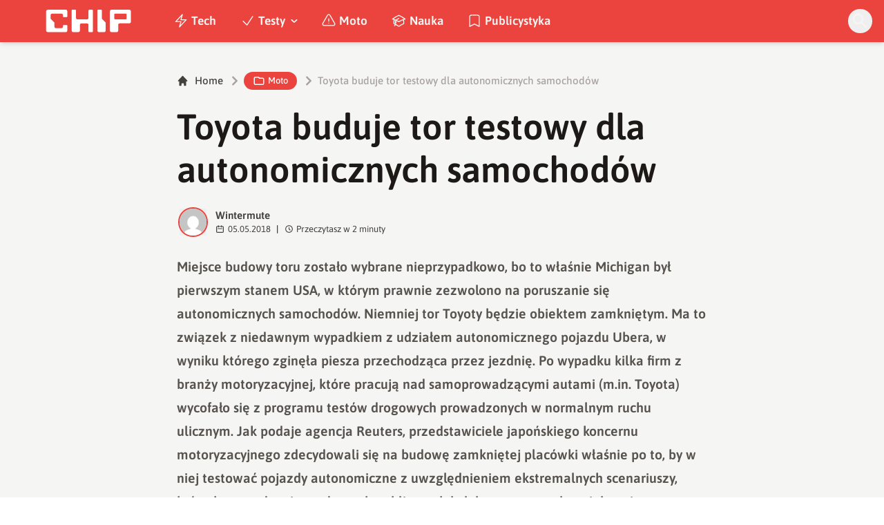

--- FILE ---
content_type: text/html; charset=utf-8
request_url: https://www.chip.pl/2018/05/toyota-buduje-specjalny-tor-testowy-dla-pojazdow-autonomicznych
body_size: 14956
content:
<!DOCTYPE html><html prefix="og: http://ogp.me/ns#" lang="pl"><head><meta charSet="utf-8" data-next-head=""/><meta name="viewport" content="width=device-width" data-next-head=""/><title data-next-head="">Toyota buduje tor testowy dla autonomicznych samochodów</title><meta name="description" content="Firma podjęła taką decyzję po śmiertelnym wypadku z udziałem pojazdu Ubera." data-next-head=""/><meta name="robots" content="follow, index, noarchive, max-snippet:-1, max-video-preview:-1, max-image-preview:large" data-next-head=""/><link rel="canonical" href="https://www.chip.pl/2018/05/toyota-buduje-specjalny-tor-testowy-dla-pojazdow-autonomicznych" data-next-head=""/><meta name="news_keywords" content="samochody, toyota" data-next-head=""/><link rel="apple-touch-icon" sizes="180x180" href="https://www.chip.pl/favicons/apple-touch-icon.png?v=02" data-next-head=""/><link rel="icon" type="image/png" sizes="32x32" href="https://www.chip.pl/favicons/favicon-32x32.png?v=01" data-next-head=""/><link rel="icon" type="image/png" sizes="16x16" href="https://www.chip.pl/favicons/favicon-16x16.png?v=03" data-next-head=""/><link rel="manifest" href="https://www.chip.pl/site.webmanifest?v=01" data-next-head=""/><link rel="mask-icon" href="https://www.chip.pl/safari-pinned-tab.svg" color="#eb443f" data-next-head=""/><link rel="shortcut icon" href="https://www.chip.pl/favicon.ico?v=03" data-next-head=""/><meta name="msapplication-TileColor" content="#eb443f" data-next-head=""/><meta name="msapplication-config" content="https://www.chip.pl/browserconfig.xml?v=01" data-next-head=""/><meta name="theme-color" content="#eb443f" data-next-head=""/><meta name="facebook-domain-verification" content="amrgs8fmadfe7qogphfjcmdbkp1b6r" data-next-head=""/><meta property="og:locale" content="pl_PL" data-next-head=""/><meta property="og:type" content="article" data-next-head=""/><meta property="og:title" content="Toyota buduje tor testowy dla autonomicznych samochodów" data-next-head=""/><meta property="og:description" content="Firma podjęła taką decyzję po śmiertelnym wypadku z udziałem pojazdu Ubera." data-next-head=""/><meta property="og:url" content="https://www.chip.pl/2018/05/toyota-buduje-specjalny-tor-testowy-dla-pojazdow-autonomicznych" data-next-head=""/><meta property="og:site_name" content="CHIP - Technologie mamy we krwi!" data-next-head=""/><meta property="article:publisher" content="https://pl-pl.facebook.com/CHIPpl" data-next-head=""/><meta property="article:author" content="https://www.facebook.com/pulawski.s" data-next-head=""/><meta property="article:tag" content="samochody" data-next-head=""/><meta property="article:tag" content="Toyota" data-next-head=""/><meta property="article:section" content="Moto" data-next-head=""/><meta property="og:updated_time" content="2021-05-06T13:46:48+02:00" data-next-head=""/><meta property="fb:app_id" content="506901080336351" data-next-head=""/><meta property="og:image" content="https://konto.chip.pl/uploads/2018/01/empTDVVuec3q4yk6h3nfjj5NOHuLsvnQ.jpg" data-next-head=""/><meta property="og:image:secure_url" content="https://konto.chip.pl/uploads/2018/01/empTDVVuec3q4yk6h3nfjj5NOHuLsvnQ.jpg" data-next-head=""/><meta property="og:image:width" content="920" data-next-head=""/><meta property="og:image:height" content="613" data-next-head=""/><meta property="og:image:alt" content="Toyota" data-next-head=""/><meta property="og:image:type" content="image/jpeg" data-next-head=""/><meta property="article:published_time" content="2018-05-05T19:43:53+02:00" data-next-head=""/><meta property="article:modified_time" content="2021-05-06T13:46:48+02:00" data-next-head=""/><meta name="twitter:card" content="summary_large_image" data-next-head=""/><meta name="twitter:title" content="Toyota buduje tor testowy dla autonomicznych samochodów" data-next-head=""/><meta name="twitter:description" content="Firma podjęła taką decyzję po śmiertelnym wypadku z udziałem pojazdu Ubera." data-next-head=""/><meta name="twitter:site" content="@CHIP_pl" data-next-head=""/><meta name="twitter:creator" content="@CHIP_pl" data-next-head=""/><meta name="twitter:image" content="https://konto.chip.pl/uploads/2018/01/empTDVVuec3q4yk6h3nfjj5NOHuLsvnQ.jpg" data-next-head=""/><meta name="twitter:label1" content="Napisane przez" data-next-head=""/><meta name="twitter:data1" content="Wintermute" data-next-head=""/><meta name="twitter:label2" content="Czas czytania" data-next-head=""/><meta name="twitter:data2" content="1 minuta" data-next-head=""/><link data-next-font="" rel="preconnect" href="/" crossorigin="anonymous"/><link rel="preload" href="/_next/static/chunks/4be6c6ead5b72020.css" as="style"/><link rel="preload" href="/_next/static/chunks/b246868e6334c449.css" as="style"/><script type="application/ld+json" data-next-head="">{"@context":"https://schema.org","@graph":[{"@type":"Organization","@id":"https://www.chip.pl/#organization","name":"CHIP","url":"https://www.chip.pl","sameAs":["https://pl-pl.facebook.com/CHIPpl","https://twitter.com/CHIP_pl"],"logo":{"@type":"ImageObject","@id":"https://www.chip.pl/#logo","url":"https://konto.chip.pl/uploads/2021/07/chip_logo_01_stories.png","contentUrl":"https://konto.chip.pl/uploads/2021/07/chip_logo_01_stories.png","caption":"CHIP - Technologie mamy we krwi!","inLanguage":"pl-PL","width":"600","height":"193"},"description":"Najstarszy w Polsce serwis technologiczny pisz\u0105cy o nowych technologiach w tym m.in. komputerach, smartfonach, nauce i motoryzacji od prawie 25 lat. Znajdziecie u nas newsy, artyku\u0142y, testy i rankingi."},{"@type":"WebSite","@id":"https://www.chip.pl/#website","url":"https://www.chip.pl","name":"CHIP - Technologie mamy we krwi!","publisher":{"@id":"https://www.chip.pl/#organization"},"inLanguage":"pl-PL"},{"@type":"ImageObject","@id":"https://konto.chip.pl/uploads/2018/01/empTDVVuec3q4yk6h3nfjj5NOHuLsvnQ.jpg","url":"https://konto.chip.pl/uploads/2018/01/empTDVVuec3q4yk6h3nfjj5NOHuLsvnQ.jpg","width":"920","height":"613","inLanguage":"pl-PL"},{"@type":"BreadcrumbList","@id":"https://www.chip.pl/2018/05/toyota-buduje-specjalny-tor-testowy-dla-pojazdow-autonomicznych#breadcrumb","itemListElement":[{"@type":"ListItem","position":"1","item":{"@id":"https://chip.pl","name":"Strona g\u0142\u00f3wna"}},{"@type":"ListItem","position":"2","item":{"@id":"https://www.chip.pl/temat/moto","name":"Moto"}},{"@type":"ListItem","position":"3","item":{"@id":"https://www.chip.pl/2018/05/toyota-buduje-specjalny-tor-testowy-dla-pojazdow-autonomicznych","name":"Toyota buduje tor testowy dla autonomicznych samochod\u00f3w"}}]},{"@type":"WebPage","@id":"https://www.chip.pl/2018/05/toyota-buduje-specjalny-tor-testowy-dla-pojazdow-autonomicznych#webpage","url":"https://www.chip.pl/2018/05/toyota-buduje-specjalny-tor-testowy-dla-pojazdow-autonomicznych","name":"Toyota buduje tor testowy dla autonomicznych samochod\u00f3w","datePublished":"2018-05-05T19:43:53+02:00","dateModified":"2021-05-06T13:46:48+02:00","isPartOf":{"@id":"https://www.chip.pl/#website"},"primaryImageOfPage":{"@id":"https://konto.chip.pl/uploads/2018/01/empTDVVuec3q4yk6h3nfjj5NOHuLsvnQ.jpg"},"inLanguage":"pl-PL","breadcrumb":{"@id":"https://www.chip.pl/2018/05/toyota-buduje-specjalny-tor-testowy-dla-pojazdow-autonomicznych#breadcrumb"}},{"@type":"Person","@id":"https://www.chip.pl/autor/wintermute","name":"Wintermute","url":"https://www.chip.pl/autor/wintermute","image":{"@type":"ImageObject","@id":"https://secure.gravatar.com/avatar/fcc372f8f27ba54103d610712691e6cbe908c70c0fcdc1e91d36ba9eb486d2ab?s=96&amp;d=mm&amp;r=g","url":"https://secure.gravatar.com/avatar/fcc372f8f27ba54103d610712691e6cbe908c70c0fcdc1e91d36ba9eb486d2ab?s=96&amp;d=mm&amp;r=g","caption":"Wintermute","inLanguage":"pl-PL"},"worksFor":{"@id":"https://www.chip.pl/#organization"}},{"@type":"NewsArticle","headline":"Toyota buduje tor testowy dla autonomicznych samochod\u00f3w","keywords":"Toyota","datePublished":"2018-05-05T19:43:53+02:00","dateModified":"2021-05-06T13:46:48+02:00","articleSection":"Moto","author":{"@id":"https://www.chip.pl/autor/wintermute","name":"Wintermute"},"publisher":{"@id":"https://www.chip.pl/#organization"},"description":"Firma podj\u0119\u0142a tak\u0105 decyzj\u0119 po \u015bmiertelnym wypadku z udzia\u0142em pojazdu Ubera.","copyrightYear":"2021","copyrightHolder":{"@id":"https://www.chip.pl/#organization"},"name":"Toyota buduje tor testowy dla autonomicznych samochod\u00f3w","@id":"https://www.chip.pl/2018/05/toyota-buduje-specjalny-tor-testowy-dla-pojazdow-autonomicznych#richSnippet","isPartOf":{"@id":"https://www.chip.pl/2018/05/toyota-buduje-specjalny-tor-testowy-dla-pojazdow-autonomicznych#webpage"},"image":{"@id":"https://konto.chip.pl/uploads/2018/01/empTDVVuec3q4yk6h3nfjj5NOHuLsvnQ.jpg"},"inLanguage":"pl-PL","mainEntityOfPage":{"@id":"https://www.chip.pl/2018/05/toyota-buduje-specjalny-tor-testowy-dla-pojazdow-autonomicznych#webpage"}}]}</script><link rel="preload" as="image" imageSrcSet="/_next/image?url=https%3A%2F%2Fsecure.gravatar.com%2Favatar%2Ffcc372f8f27ba54103d610712691e6cbe908c70c0fcdc1e91d36ba9eb486d2ab%3Fs%3D96%26d%3Dmm%26r%3Dg&amp;w=640&amp;q=85 1x, /_next/image?url=https%3A%2F%2Fsecure.gravatar.com%2Favatar%2Ffcc372f8f27ba54103d610712691e6cbe908c70c0fcdc1e91d36ba9eb486d2ab%3Fs%3D96%26d%3Dmm%26r%3Dg&amp;w=1080&amp;q=85 2x" data-next-head=""/><link rel="preload" as="image" imageSrcSet="/_next/image?url=https%3A%2F%2Fkonto.chip.pl%2Fwp-content%2Fuploads%2F2018%2F01%2FempTDVVuec3q4yk6h3nfjj5NOHuLsvnQ.jpg&amp;w=1080&amp;q=90 1x, /_next/image?url=https%3A%2F%2Fkonto.chip.pl%2Fwp-content%2Fuploads%2F2018%2F01%2FempTDVVuec3q4yk6h3nfjj5NOHuLsvnQ.jpg&amp;w=1920&amp;q=90 2x" data-next-head=""/><link rel="stylesheet" href="/_next/static/chunks/4be6c6ead5b72020.css" data-n-g=""/><link rel="stylesheet" href="/_next/static/chunks/b246868e6334c449.css" data-n-g=""/><noscript data-n-css=""></noscript><script defer="" src="/_next/static/chunks/269015c33bdded24.js"></script><script defer="" src="/_next/static/chunks/d041cb5ee1887340.js"></script><script defer="" src="/_next/static/chunks/3e747f1026806119.js"></script><script defer="" src="/_next/static/chunks/74c32210d5328c12.js"></script><script defer="" src="/_next/static/chunks/cb4f345be9e85c36.js"></script><script defer="" src="/_next/static/chunks/41864f7254c4da63.js"></script><script defer="" src="/_next/static/chunks/7dad92f298848efa.js"></script><script defer="" src="/_next/static/chunks/25ba237c78fae6a1.js"></script><script src="/_next/static/chunks/c5db8ff409421c9b.js" defer=""></script><script src="/_next/static/chunks/5272015133462b8f.js" defer=""></script><script src="/_next/static/chunks/a67ce9921f627b11.js" defer=""></script><script src="/_next/static/chunks/376dfb66ae2662f4.js" defer=""></script><script src="/_next/static/chunks/turbopack-79ad93d6cca1a9bb.js" defer=""></script><script src="/_next/static/chunks/20b6cb3497fedea6.js" defer=""></script><script src="/_next/static/chunks/85d80ba4f555b6f6.js" defer=""></script><script src="/_next/static/chunks/1fc4a832687a0636.js" defer=""></script><script src="/_next/static/chunks/75a46627314aa86e.js" defer=""></script><script src="/_next/static/chunks/fa949fa387d69a26.js" defer=""></script><script src="/_next/static/chunks/turbopack-d7e4cdb51fe960e7.js" defer=""></script><script src="/_next/static/YAE3UgK-54zrK2ER5UI9I/_ssgManifest.js" defer=""></script><script src="/_next/static/YAE3UgK-54zrK2ER5UI9I/_buildManifest.js" defer=""></script></head><body class="bg-white dark:bg-neutral-900 main-body selection:bg-chip dark:selection:bg-red-900 selection:text-white"><link rel="preload" as="image" imageSrcSet="/_next/image?url=https%3A%2F%2Fsecure.gravatar.com%2Favatar%2Ffcc372f8f27ba54103d610712691e6cbe908c70c0fcdc1e91d36ba9eb486d2ab%3Fs%3D96%26d%3Dmm%26r%3Dg&amp;w=640&amp;q=85 1x, /_next/image?url=https%3A%2F%2Fsecure.gravatar.com%2Favatar%2Ffcc372f8f27ba54103d610712691e6cbe908c70c0fcdc1e91d36ba9eb486d2ab%3Fs%3D96%26d%3Dmm%26r%3Dg&amp;w=1080&amp;q=85 2x"/><link rel="preload" as="image" imageSrcSet="/_next/image?url=https%3A%2F%2Fkonto.chip.pl%2Fwp-content%2Fuploads%2F2018%2F01%2FempTDVVuec3q4yk6h3nfjj5NOHuLsvnQ.jpg&amp;w=1080&amp;q=90 1x, /_next/image?url=https%3A%2F%2Fkonto.chip.pl%2Fwp-content%2Fuploads%2F2018%2F01%2FempTDVVuec3q4yk6h3nfjj5NOHuLsvnQ.jpg&amp;w=1920&amp;q=90 2x"/><div id="__next"><script>((e,i,s,u,m,a,l,h)=>{let d=document.documentElement,w=["light","dark"];function p(n){(Array.isArray(e)?e:[e]).forEach(y=>{let k=y==="class",S=k&&a?m.map(f=>a[f]||f):m;k?(d.classList.remove(...S),d.classList.add(a&&a[n]?a[n]:n)):d.setAttribute(y,n)}),R(n)}function R(n){h&&w.includes(n)&&(d.style.colorScheme=n)}function c(){return window.matchMedia("(prefers-color-scheme: dark)").matches?"dark":"light"}if(u)p(u);else try{let n=localStorage.getItem(i)||s,y=l&&n==="system"?c():n;p(y)}catch(n){}})("class","theme","system",null,["light","dark"],null,true,false)</script><div class="bg-white text-base dark:bg-neutral-900 text-neutral-900 dark:text-neutral-200"><div class="fc-Header sticky top-0 w-full left-0 right-0 z-40 transition-all"><div class="bg-chip dark:bg-[#110f0e] shadow-md dark:shadow-none"><div class="fc-MainNav1 relative z-10"><div class="container py-2 sm:py-2 relative flex justify-between items-center space-x-4 xl:space-x-8"><div class="flex justify-start flex-grow items-center sm:space-x-10 2xl:space-x-14 overflow-hidden lg:overflow-visible gap-4 xl:gap-0"><a class="md:hidden flex items-center gap-1 px-2 py-1 rounded-full bg-gray-100 dark:bg-gray-800 hover:bg-gray-200 dark:hover:bg-gray-700 transition-colors duration-200 text-xs text-gray-600 dark:text-gray-300" href="/"><svg class="w-3 h-3" fill="currentColor" viewBox="0 0 20 20" xmlns="http://www.w3.org/2000/svg"><path fill-rule="evenodd" d="M12.707 5.293a1 1 0 010 1.414L9.414 10l3.293 3.293a1 1 0 01-1.414 1.414l-4-4a1 1 0 010-1.414l4-4a1 1 0 011.414 0z" clip-rule="evenodd"></path></svg><span>powrót</span></a><a class="ttfc-logo inline-block text-primary-6000 h-7 md:h-10" href="/"><svg xmlns="http://www.w3.org/2000/svg" fill-rule="evenodd" stroke-linejoin="round" stroke-miterlimit="2" clip-rule="evenodd" viewBox="0 0 431 139" height="100%"><g id="CHIP-Logo" fill-rule="nonzero"><path fill="#eb443f" d="M430.651 99.319l-55.783-.023.027 39.226H0V0h430.587l.064 99.319z"></path><path fill="#fff" d="M100.849 51.294h12.705a3.926 3.926 0 003.924-3.84h.018V24.113a7.855 7.855 0 00-7.856-7.856H26.499a7.855 7.855 0 00-7.855 7.856v89.468a7.855 7.855 0 007.855 7.855h83.141a7.854 7.854 0 007.856-7.855l-.014-21.879a3.927 3.927 0 00-3.928-3.928h-12.705a3.928 3.928 0 00-3.929 3.928l.027 4.406a6.547 6.547 0 01-6.546 6.547H63.849a6.547 6.547 0 01-6.546-6.547V76.241L39.449 58.57V41.336a6.546 6.546 0 016.546-6.547h44.406a6.547 6.547 0 016.546 6.547l-.027 6.03a3.929 3.929 0 003.929 3.928M232.507 16.257h-12.766a3.917 3.917 0 00-3.914 3.928v34.997c0 3.615-2.916 6.546-6.531 6.546h-44.718c-3.615 0-6.626-2.931-6.626-6.546V20.185c0-2.169-1.838-3.928-4.007-3.928h-12.766a3.928 3.928 0 00-3.927 3.928l.16 93.396a7.853 7.853 0 007.855 7.855h22.916a7.855 7.855 0 007.857-7.855V87.057l.155-.371c0-3.615 2.932-6.176 6.548-6.176h26.438c3.615 0 6.589 2.932 6.589 6.547l.041-.371-.041 30.822c0 2.17 1.802 3.928 3.971 3.928h12.766a3.927 3.927 0 003.928-3.928V20.185a3.928 3.928 0 00-3.928-3.928M278.366 58.781V20.184a3.928 3.928 0 00-3.929-3.927h-13.105c-2.169 0-4.03 1.758-4.03 3.927v93.396c0 4.34 3.416 7.856 7.752 7.856h23.119a7.854 7.854 0 007.855-7.856V76.543l-17.662-17.762zM393.502 57.473a3.928 3.928 0 01-3.928 3.928h-49.753a3.927 3.927 0 01-3.927-3.928V38.325a3.928 3.928 0 013.927-3.929h49.753a3.93 3.93 0 013.928 3.929v19.148zm12.164-41.216h-82.268a7.856 7.856 0 00-7.855 7.857v89.467a7.853 7.853 0 007.855 7.855h23.229c4.339 0 7.89-3.515 7.89-7.855V86.772c0-3.615 2.965-6.562 6.58-6.562h44.569c4.337 0 7.856-3.533 7.856-7.871V24.113a7.858 7.858 0 00-7.856-7.856"></path></g></svg></a><ul class="fc-Navigation hidden lg:flex flex-nowrap xl:flex-wrap lg:items-center pl-0 lg:space-x-1 relative "><li class="menu-item"><a class="inline-flex items-center text-sm xl:text-base font-semibold text-neutral-100 dark:text-neutral-300 py-2 px-4 xl:px-4 rounded-full hover:text-neutral-900 hover:bg-neutral-100 dark:hover:bg-neutral-800 dark:hover:text-neutral-200" href="/temat/tech"><span class="w-5 h-5 mr-1 -ml-1 dark:text-chip"><svg xmlns="http://www.w3.org/2000/svg" fill="none" viewBox="0 0 24 24" stroke-width="1.5" stroke="currentColor">   <path stroke-linecap="round" stroke-linejoin="round" d="M3.75 13.5l10.5-11.25L12 10.5h8.25L9.75 21.75 12 13.5H3.75z"></path> </svg></span>Tech</a></li><li class="menu-item menu-dropdown relative" data-headlessui-state=""><div aria-expanded="false" data-headlessui-state=""><a class="inline-flex items-center text-sm xl:text-base font-semibold text-neutral-100 dark:text-neutral-300 py-2 px-4 xl:px-4 rounded-full hover:text-neutral-900 hover:bg-neutral-100 dark:hover:bg-neutral-800 dark:hover:text-neutral-200" href="/temat/testy"><span class="w-5 h-5 mr-1 -ml-1 dark:text-chip"><svg xmlns="http://www.w3.org/2000/svg" fill="none" viewBox="0 0 24 24" stroke-width="1.5" stroke="currentColor">   <path stroke-linecap="round" stroke-linejoin="round" d="M4.5 12.75l6 6 9-13.5"></path> </svg></span>Testy<svg class="ml-1 -mr-1 h-4 w-4" fill="currentColor" viewBox="0 0 20 20" xmlns="http://www.w3.org/2000/svg"><path fill-rule="evenodd" d="M5.293 7.293a1 1 0 011.414 0L10 10.586l3.293-3.293a1 1 0 111.414 1.414l-4 4a1 1 0 01-1.414 0l-4-4a1 1 0 010-1.414z" clip-rule="evenodd"></path></svg></a></div></li><span hidden="" style="position:fixed;top:1px;left:1px;width:1px;height:0;padding:0;margin:-1px;overflow:hidden;clip:rect(0, 0, 0, 0);white-space:nowrap;border-width:0;display:none"></span><li class="menu-item"><a class="inline-flex items-center text-sm xl:text-base font-semibold text-neutral-100 dark:text-neutral-300 py-2 px-4 xl:px-4 rounded-full hover:text-neutral-900 hover:bg-neutral-100 dark:hover:bg-neutral-800 dark:hover:text-neutral-200" href="/temat/moto"><span class="w-5 h-5 mr-1 -ml-1 dark:text-chip"><svg xmlns="http://www.w3.org/2000/svg" fill="none" viewBox="0 0 24 24" stroke-width="1.5" stroke="currentColor">   <path stroke-linecap="round" stroke-linejoin="round" d="M12 9v3.75m-9.303 3.376c-.866 1.5.217 3.374 1.948 3.374h14.71c1.73 0 2.813-1.874 1.948-3.374L13.949 3.378c-.866-1.5-3.032-1.5-3.898 0L2.697 16.126zM12 15.75h.007v.008H12v-.008z"></path> </svg></span>Moto</a></li><li class="menu-item"><a class="inline-flex items-center text-sm xl:text-base font-semibold text-neutral-100 dark:text-neutral-300 py-2 px-4 xl:px-4 rounded-full hover:text-neutral-900 hover:bg-neutral-100 dark:hover:bg-neutral-800 dark:hover:text-neutral-200" href="/temat/nauka"><span class="w-5 h-5 mr-1 -ml-1 dark:text-chip"><svg xmlns="http://www.w3.org/2000/svg" fill="none" viewBox="0 0 24 24" stroke-width="1.5" stroke="currentColor">   <path stroke-linecap="round" stroke-linejoin="round" d="M4.26 10.147a60.436 60.436 0 00-.491 6.347A48.627 48.627 0 0112 20.904a48.627 48.627 0 018.232-4.41 60.46 60.46 0 00-.491-6.347m-15.482 0a50.57 50.57 0 00-2.658-.813A59.905 59.905 0 0112 3.493a59.902 59.902 0 0110.399 5.84c-.896.248-1.783.52-2.658.814m-15.482 0A50.697 50.697 0 0112 13.489a50.702 50.702 0 017.74-3.342M6.75 15a.75.75 0 100-1.5.75.75 0 000 1.5zm0 0v-3.675A55.378 55.378 0 0112 8.443m-7.007 11.55A5.981 5.981 0 006.75 15.75v-1.5"></path> </svg></span>Nauka</a></li><li class="menu-item"><a class="inline-flex items-center text-sm xl:text-base font-semibold text-neutral-100 dark:text-neutral-300 py-2 px-4 xl:px-4 rounded-full hover:text-neutral-900 hover:bg-neutral-100 dark:hover:bg-neutral-800 dark:hover:text-neutral-200" href="/temat/publicystyka"><span class="w-5 h-5 mr-1 -ml-1 dark:text-chip"><svg xmlns="http://www.w3.org/2000/svg" fill="none" viewBox="0 0 24 24" stroke-width="1.5" stroke="currentColor">   <path stroke-linecap="round" stroke-linejoin="round" d="M17.593 3.322c1.1.128 1.907 1.077 1.907 2.185V21L12 17.25 4.5 21V5.507c0-1.108.806-2.057 1.907-2.185a48.507 48.507 0 0111.186 0z"></path> </svg></span>Publicystyka</a></li></ul></div><div class="flex-shrink-0 flex items-center justify-end text-neutral-700 dark:text-neutral-100 space-x-1 !ml-3"><div class="items-center flex space-x-2"><div class="items-center hidden xs:hidden sm:hidden xl:flex space-x-1 !ml-9"></div><div class="" data-headlessui-state=""><button class="text-2xl md:text-[28px] w-8 h-8 rounded-full text-neutral-100 hover:text-neutral-700 dark:text-neutral-300 hover:bg-neutral-100 dark:hover:bg-neutral-800 focus:outline-none flex items-center justify-center" type="button" aria-expanded="false" data-headlessui-state=""><svg class="w-6 h-6 focus:outline-none" fill="currentColor" viewBox="0 0 20 20" xmlns="http://www.w3.org/2000/svg"><path fill-rule="evenodd" d="M8 4a4 4 0 100 8 4 4 0 000-8zM2 8a6 6 0 1110.89 3.476l4.817 4.817a1 1 0 01-1.414 1.414l-4.816-4.816A6 6 0 012 8z" clip-rule="evenodd"></path></svg></button></div><span hidden="" style="position:fixed;top:1px;left:1px;width:1px;height:0;padding:0;margin:-1px;overflow:hidden;clip:rect(0, 0, 0, 0);white-space:nowrap;border-width:0;display:none"></span></div><div class="flex items-center xl:hidden"><button class="p-1 rounded-full text-neutral-100 dark:text-neutral-300 hover:text-neutral-800 hover:bg-neutral-100 dark:hover:bg-neutral-800 focus:outline-none flex items-center justify-center"><svg xmlns="http://www.w3.org/2000/svg" class="h-7 w-7" viewBox="0 0 20 20" fill="currentColor"><path fill-rule="evenodd" d="M3 5a1 1 0 011-1h12a1 1 0 110 2H4a1 1 0 01-1-1zM3 10a1 1 0 011-1h12a1 1 0 110 2H4a1 1 0 01-1-1zM3 15a1 1 0 011-1h12a1 1 0 110 2H4a1 1 0 01-1-1z" clip-rule="evenodd"></path></svg></button><span hidden="" style="position:fixed;top:1px;left:1px;width:1px;height:0;padding:0;margin:-1px;overflow:hidden;clip:rect(0, 0, 0, 0);white-space:nowrap;border-width:0;display:none"></span></div></div></div></div></div></div><main class="overflow-hidden"><article class="fc-PageSingle PageSingle-1 pb-3" data-fc-id="PageSingle"><div class="bg-neutral-100 dark:bg-[#110f0e] relative pb-8 "><a href="https://www.chip.pl/2018/05/toyota-buduje-specjalny-tor-testowy-dla-pojazdow-autonomicznych" class="absolute bottom-0 inset-x-0 bg-white dark:bg-neutral-900 h-[200px] md:h-[300px] xl:h-[300px] border-t border-chip/50  "></a><div class="container pt-6 lg:pt-10 z-10 relative"><header class="mx-auto max-w-screen-md mb-8 sm:mb-10"><div class="fc-SingleHeader "><div class="space-y-5"><nav class="flex" aria-label="Breadcrumb"><ol class="inline-flex items-center space-x-1 "><li class="inline-flex items-center"><a class="inline-flex items-center text-sm font-medium text-neutral-700 hover:text-neutral-900 dark:text-neutral-400 dark:hover:text-white" href="/"><svg class="mr-2 w-4 h-4" fill="currentColor" viewBox="0 0 20 20" xmlns="http://www.w3.org/2000/svg"><path d="M10.707 2.293a1 1 0 00-1.414 0l-7 7a1 1 0 001.414 1.414L4 10.414V17a1 1 0 001 1h2a1 1 0 001-1v-2a1 1 0 011-1h2a1 1 0 011 1v2a1 1 0 001 1h2a1 1 0 001-1v-6.586l.293.293a1 1 0 001.414-1.414l-7-7z"></path></svg>Home</a></li><li><div class="flex items-center"><svg class="w-6 h-6 text-neutral-400" fill="currentColor" viewBox="0 0 20 20" xmlns="http://www.w3.org/2000/svg"><path d="M7.293 14.707a1 1 0 010-1.414L10.586 10 7.293 6.707a1 1 0 011.414-1.414l4 4a1 1 0 010 1.414l-4 4a1 1 0 01-1.414 0z"></path></svg><div class="fc-CategoryBadgeList flex flex-wrap gap-1 flex flex-nowrap" data-fc-id="CategoryBadgeList"><a class="transition-colors hover:text-white duration-300 fc-Badge relative inline-flex px-2.5 py-1 rounded-full font-medium text-xs !px-3 whitespace-nowrap text-white bg-chip dark:bg-neutral-300 dark:text-black hover:bg-red-700" href="/temat/moto"><svg class="w-4 h-4 mr-1 " fill="none" stroke="currentColor" viewBox="0 0 24 24" xmlns="http://www.w3.org/2000/svg"><path stroke-linecap="round" stroke-linejoin="round" stroke-width="2" d="M3 7v10a2 2 0 002 2h14a2 2 0 002-2V9a2 2 0 00-2-2h-6l-2-2H5a2 2 0 00-2 2z"></path></svg>Moto</a></div></div></li><li aria-current="page"><div class="items-center hidden sm:flex"><span><svg class="w-6 h-6 text-neutral-400" fill="currentColor" viewBox="0 0 20 20" xmlns="http://www.w3.org/2000/svg"><path d="M7.293 14.707a1 1 0 010-1.414L10.586 10 7.293 6.707a1 1 0 011.414-1.414l4 4a1 1 0 010 1.414l-4 4a1 1 0 01-1.414 0z"></path></svg></span><span class="text-sm font-medium text-neutral-400 dark:text-neutral-500 line-clamp-1">Toyota buduje tor testowy dla autonomicznych samochodów</span></div></li></ol></nav><h1 class=" text-neutral-900 font-semibold text-3xl md:text-4xl md:!leading-[120%] lg:text-5xl dark:text-neutral-100 max-w-4xl entry-title title" title="Toyota buduje tor testowy dla autonomicznych samochodów">Toyota buduje tor testowy dla autonomicznych samochodów</h1><div class="flex sm:flex-row justify-between sm:items-end space-y-5 sm:space-y-0 sm:space-x-5 flex-wrap line-clamp-1"><div class="fc-PostMeta2 flex items-center flex-wrap text-neutral-700 text-left dark:text-neutral-200 text-sm leading-none flex-shrink-0" data-fc-id="PostMeta2"><div class="p-1" data-headlessui-state=""><button class="focus:outline-none" type="button" aria-expanded="false" data-headlessui-state=""><div class="flex -space-x-4"><div class="wil-avatar relative flex-shrink-0 inline-flex items-center justify-center overflow-hidden text-neutral-100 uppercase font-semibold shadow-inner rounded-full shadow-inner h-9 w-9 sm:h-9 sm:w-9 text-lg ring-2 ring-chip dark:ring-white hover:z-30 transition-all duration-200"><img alt="Wintermute" width="400" height="200" decoding="async" data-nimg="1" class="relative inset-0 w-full h-full object-cover z-10 transition duration-700 ease-in-out blur-none" style="color:transparent" srcSet="/_next/image?url=https%3A%2F%2Fsecure.gravatar.com%2Favatar%2Ffcc372f8f27ba54103d610712691e6cbe908c70c0fcdc1e91d36ba9eb486d2ab%3Fs%3D96%26d%3Dmm%26r%3Dg&amp;w=640&amp;q=85 1x, /_next/image?url=https%3A%2F%2Fsecure.gravatar.com%2Favatar%2Ffcc372f8f27ba54103d610712691e6cbe908c70c0fcdc1e91d36ba9eb486d2ab%3Fs%3D96%26d%3Dmm%26r%3Dg&amp;w=1080&amp;q=85 2x" src="/_next/image?url=https%3A%2F%2Fsecure.gravatar.com%2Favatar%2Ffcc372f8f27ba54103d610712691e6cbe908c70c0fcdc1e91d36ba9eb486d2ab%3Fs%3D96%26d%3Dmm%26r%3Dg&amp;w=1080&amp;q=85"/><span class="wil-avatar__name absolute">W</span></div></div></button></div><span hidden="" style="position:fixed;top:1px;left:1px;width:1px;height:0;padding:0;margin:-1px;overflow:hidden;clip:rect(0, 0, 0, 0);white-space:nowrap;border-width:0;display:none"></span><div class="ml-2"><div class="flex items-center"><a class="block font-semibold" href="/autor/wintermute">Wintermute</a></div><div class="text-xs mt-1 flex items-center"><span class="text-neutral-700 dark:text-neutral-300 inline-flex items-center"><svg class="w-3 h-3 mr-1 relative " fill="none" stroke="currentColor" viewBox="0 0 24 24" xmlns="http://www.w3.org/2000/svg"><path stroke-linecap="round" stroke-linejoin="round" stroke-width="2" d="M8 7V3m8 4V3m-9 8h10M5 21h14a2 2 0 002-2V7a2 2 0 00-2-2H5a2 2 0 00-2 2v12a2 2 0 002 2z"></path></svg>05.05.2018</span><span class="mx-2 font-semibold">|</span><span class="text-neutral-700 dark:text-neutral-300 inline-flex items-center"><svg class="w-3 h-3 mr-1" fill="none" stroke="currentColor" viewBox="0 0 24 24" xmlns="http://www.w3.org/2000/svg"><path stroke-linecap="round" stroke-linejoin="round" stroke-width="2" d="M12 8v4l3 3m6-3a9 9 0 11-18 0 9 9 0 0118 0z"></path></svg>Przeczytasz w <!-- -->2<!-- --> <!-- -->minuty</span></div></div></div></div><span class="block text-neutral-6000 font-semibold prose-md !max-w-screen-md lg:prose-lg dark:prose-dark prose-li:my-0">Miejsce budowy toru zostało wybrane nieprzypadkowo, bo to właśnie Michigan był pierwszym stanem USA, w którym prawnie zezwolono na poruszanie się autonomicznych samochodów. Niemniej tor Toyoty będzie obiektem zamkniętym. Ma to związek z niedawnym wypadkiem z udziałem autonomicznego pojazdu Ubera, w wyniku którego zginęła piesza przechodząca przez jezdnię. Po wypadku kilka firm z branży motoryzacyjnej, które pracują nad samoprowadzącymi autami (m.in. Toyota) wycofało się z programu testów drogowych prowadzonych w normalnym ruchu ulicznym. Jak podaje agencja Reuters, przedstawiciele japońskiego koncernu motoryzacyjnego zdecydowali się na budowę zamkniętej placówki właśnie po to, by w niej testować pojazdy autonomiczne z uwzględnieniem ekstremalnych scenariuszy, których sprawdzanie na drogach publicznych byłoby po prostu zbyt niebezpieczne. Obiekt budowany w miejscowości Ottawa Lake ma być gotowy w październiku.</span></div></div></header><figure class="relative aspect-w-16 aspect-h-9 sm:aspect-h-9 lg:aspect-h-8 xl:aspect-h-8 overflow-hidden  rounded-3xl shadow-lg border border-chip dark:border-chip/50 bg-neutral-300 dark:bg-black"><img alt="Toyota pokazała koncepcyjne auto komunikacji miejskiej (graf. Toyota)
" width="920" height="613" decoding="async" data-nimg="1" class="object-cover w-full h-full transition duration-700 ease-in-out blur-none" style="color:transparent" srcSet="/_next/image?url=https%3A%2F%2Fkonto.chip.pl%2Fwp-content%2Fuploads%2F2018%2F01%2FempTDVVuec3q4yk6h3nfjj5NOHuLsvnQ.jpg&amp;w=1080&amp;q=90 1x, /_next/image?url=https%3A%2F%2Fkonto.chip.pl%2Fwp-content%2Fuploads%2F2018%2F01%2FempTDVVuec3q4yk6h3nfjj5NOHuLsvnQ.jpg&amp;w=1920&amp;q=90 2x" src="/_next/image?url=https%3A%2F%2Fkonto.chip.pl%2Fwp-content%2Fuploads%2F2018%2F01%2FempTDVVuec3q4yk6h3nfjj5NOHuLsvnQ.jpg&amp;w=1920&amp;q=90"/></figure><figcaption class="text-right pt-2 text-sm text-gray-500 dark:text-gray-400 px-2 line-clamp-3"><p>Toyota pokazała koncepcyjne auto komunikacji miejskiej (graf. Toyota)</p>
</figcaption></div></div><div class="fc-SingleContent space-y-8 container"><div id="single-entry-content" class="prose prose-md lg:prose-lg dark:prose-dark lg:prose-li:my-1 prose-li:marker:text-primary-500 sm:prose-li:marker:text-primary-500 prose-figcaption:!text-sm prose-figcaption:text-right prose-figcaption:px-2 prose-figcaption:!mt-2 prose-figcaption:line-clamp-3 !max-w-screen-md mx-auto">
<p>– <em>Nowy tor zapewni elastyczność w zakresie dostosowywania scenariuszy jazdy, co spowoduje przesunięcie granic naszej technologii i przybliży do opracowania pojazdu, który nie jest w stanie spowodować wypadku</em> – obiecuje Ryan Eustice z Toyota Research Institute, pełniący w korporacji funkcję wiceprezesa ds. autonomicznych samochodów.</p><div class=" min-h-[370px] mb-[20px] cbad"><ins class="staticpubads89354" data-sizes-desktop="video" data-sizes-mobile="video" data-slot="1"></ins></div>
<figure id="attachment_1050547" aria-describedby="caption-attachment-1050547" style="width:702px" class="fc-caption aligncenter"><a href="/uploads/2018/05/ayBG12nAWlJaPsc2miGT0B3MqiBzGGzp.jpg" target="_blank"><img loading="lazy" decoding="async" class="size-content fc-image-1050547" src="/uploads/2018/05/ayBG12nAWlJaPsc2miGT0B3MqiBzGGzp-702x433.jpg" alt="Automiczny samochód Toyota" width="702" height="433" srcSet="https://konto.chip.pl/uploads/2018/05/ayBG12nAWlJaPsc2miGT0B3MqiBzGGzp-702x433.jpg 702w, https://konto.chip.pl/uploads/2018/05/ayBG12nAWlJaPsc2miGT0B3MqiBzGGzp.jpg 1200w" sizes="auto, (max-width: 702px) 100vw, 702px"/></a><figcaption id="caption-attachment-1050547" class="fc-caption-text">Toyota wycofała się z testów na drogach publicznych i buduje zamknięty “poligon” doświadczalny (fot. Autonews)</figcaption></figure>
<p>Toyota, Waymo (spółka należąca do Alphabetu, właściciela Google’a), General Motors, Volkswagen, BMW, Mercedes i inne firmy biorą udział w technologicznym wyścigu, którego efektem ma być dostarczenie na rynek w pełni samodzielnego auta. Jednak zdarzające się wypadki pokazują, że osiągnięty dotąd poziom bezpieczeństwa nie jest wystarczający, by sztuczna inteligencja sprostała wyzwaniu w trudnych sytuacjach. Toyota ma nadzieję, że wstrzymanie testów na drogach publicznych i ich kontynuowanie na zamkniętych torach pozwoli znacznie udoskonalić samochody przyszłości. | CHIP</p>
</div><div class="max-w-screen-md mx-auto flex flex-wrap space-x-2 space-y-2 items-center line-clamp-2"><span class="text-sm text-neutral-600 dark:text-neutral-400">Więcej:</span><a class="fc-Tag inline-block bg-white text-sm text-neutral-600 py-1 px-2 rounded border border-primary-6000/50  dark:bg-neutral-700 dark:text-neutral-400 dark:border-neutral-700 hover:border-neutral-200 dark:hover:border-neutral-6000 [ fc-dark-box-bg-has-hover ] " data-fc-id="Tag" href="/tag/samochody">samochody</a><a class="fc-Tag inline-block bg-white text-sm text-neutral-600 py-1 px-2 rounded border border-primary-6000/50  dark:bg-neutral-700 dark:text-neutral-400 dark:border-neutral-700 hover:border-neutral-200 dark:hover:border-neutral-6000 [ fc-dark-box-bg-has-hover ] " data-fc-id="Tag" href="/tag/toyota">Toyota</a></div><div class="flex max-w-screen-md mx-auto items-center space-y-5 sm:space-y-0 sm:space-x-5 relative"><div class="flex items-center w-full"><div class="fc-SocialsShare flex gap-[10px] flex-wrap w-full" data-fc-id="SocialsShare"><a target="_blank" class="fc-Button relative h-auto inline-flex items-center justify-center transition-colors  rounded-full text-sm sm:text-base font-medium px-4 py-2 sm:px-6  ttfc-ButtonPrimary disabled:bg-opacity-70 bg-primary-6000 hover:bg-primary-700 text-neutral-50 uppercase grow w-full sm:w-auto flex justify-between flex-row-reverse focus:ring-0 dark:bg-neutral-800 dark:hover:bg-neutral-700 dark:text-neutral-400 focus:outline-none focus:ring-2 focus:ring-offset-2 focus:ring-primary-6000 dark:focus:ring-offset-0 " href="https://www.facebook.com/sharer/sharer.php?u=https%3A%2F%2Fwww.chip.pl%2F2018%2F05%2Ftoyota-buduje-specjalny-tor-testowy-dla-pojazdow-autonomicznych"><svg fill="currentColor" class="w-5 h-5 text-base" xmlns="http://www.w3.org/2000/svg" viewBox="0 0 32 32"><path d="M 19.253906 2 C 15.311906 2 13 4.0821719 13 8.8261719 L 13 13 L 8 13 L 8 18 L 13 18 L 13 30 L 18 30 L 18 18 L 22 18 L 23 13 L 18 13 L 18 9.671875 C 18 7.884875 18.582766 7 20.259766 7 L 23 7 L 23 2.2050781 C 22.526 2.1410781 21.144906 2 19.253906 2 z"></path></svg>Udostępnij</a><a target="_blank" class="fc-Button relative h-auto inline-flex items-center justify-center transition-colors  rounded-full text-sm sm:text-base font-medium px-4 py-2 sm:px-6  ttfc-ButtonPrimary disabled:bg-opacity-70 bg-primary-6000 hover:bg-primary-700 uppercase text-neutral-50 grow sm:max-w-[200px] flex justify-between flex-row-reverse focus:ring-0 dark:bg-neutral-800 dark:hover:bg-neutral-700 dark:text-neutral-400 focus:outline-none focus:ring-2 focus:ring-offset-2 focus:ring-primary-6000 dark:focus:ring-offset-0 " href="https://twitter.com/share?url=https%3A%2F%2Fwww.chip.pl%2F2018%2F05%2Ftoyota-buduje-specjalny-tor-testowy-dla-pojazdow-autonomicznych"><svg fill="currentColor" class="w-5 h-5 text-base" xmlns="http://www.w3.org/2000/svg" viewBox="0 0 32 32"><path d="M 28 8.558594 C 27.117188 8.949219 26.167969 9.214844 25.171875 9.332031 C 26.1875 8.722656 26.96875 7.757813 27.335938 6.609375 C 26.386719 7.171875 25.332031 7.582031 24.210938 7.804688 C 23.3125 6.847656 22.03125 6.246094 20.617188 6.246094 C 17.898438 6.246094 15.691406 8.453125 15.691406 11.171875 C 15.691406 11.558594 15.734375 11.933594 15.820313 12.292969 C 11.726563 12.089844 8.097656 10.128906 5.671875 7.148438 C 5.246094 7.875 5.003906 8.722656 5.003906 9.625 C 5.003906 11.332031 5.871094 12.839844 7.195313 13.722656 C 6.386719 13.695313 5.628906 13.476563 4.964844 13.105469 C 4.964844 13.128906 4.964844 13.148438 4.964844 13.167969 C 4.964844 15.554688 6.660156 17.546875 8.914063 17.996094 C 8.5 18.109375 8.066406 18.171875 7.617188 18.171875 C 7.300781 18.171875 6.988281 18.140625 6.691406 18.082031 C 7.316406 20.039063 9.136719 21.460938 11.289063 21.503906 C 9.605469 22.824219 7.480469 23.609375 5.175781 23.609375 C 4.777344 23.609375 4.386719 23.585938 4 23.539063 C 6.179688 24.9375 8.765625 25.753906 11.546875 25.753906 C 20.605469 25.753906 25.558594 18.25 25.558594 11.742188 C 25.558594 11.53125 25.550781 11.316406 25.542969 11.105469 C 26.503906 10.410156 27.339844 9.542969 28 8.558594 Z"></path></svg>Twitter</a><button class="fc-Button relative h-auto inline-flex items-center justify-center transition-colors  rounded-full text-sm sm:text-base font-medium px-4 py-2 sm:px-6  ttfc-ButtonPrimary disabled:bg-opacity-70 bg-primary-6000 hover:bg-primary-700 text-neutral-500 !bg-neutral-100 hover:!bg-neutral-200 dark:!bg-neutral-800 dark:hover:bg-neutral-700 dark:!text-neutral-400 grow max-w-[130px] focus:ring-0 focus:outline-none focus:ring-2 focus:ring-offset-2 focus:ring-primary-6000 dark:focus:ring-offset-0"><svg fill="currentColor" class="w-5 h-5 text-base mr-2 -ml-1" xmlns="http://www.w3.org/2000/svg" viewBox="0 0 32 32"><path d="M 4 4 L 4 24 L 11 24 L 11 22 L 6 22 L 6 6 L 18 6 L 18 7 L 20 7 L 20 4 Z M 12 8 L 12 28 L 28 28 L 28 8 Z M 14 10 L 26 10 L 26 26 L 14 26 Z"></path></svg>Kopiuj</button></div></div></div><div class="max-w-screen-md mx-auto my-8 px-4"><div class="bg-neutral-50 dark:bg-neutral-900 rounded-lg p-4 border border-neutral-200 dark:border-neutral-800"><div class="mb-3"><div class="h-6 bg-neutral-200 dark:bg-neutral-800 rounded w-32 animate-pulse"></div></div><div class="space-y-3"><div class="flex items-start space-x-3 pb-3 border-b border-neutral-200 dark:border-neutral-800 last:border-b-0 last:pb-0"><div class="flex-shrink-0 w-16 h-16 bg-neutral-200 dark:bg-neutral-800 rounded animate-pulse"></div><div class="flex-grow min-w-0 space-y-2"><div class="h-4 bg-neutral-200 dark:bg-neutral-800 rounded w-full animate-pulse"></div><div class="h-4 bg-neutral-200 dark:bg-neutral-800 rounded w-3/4 animate-pulse"></div><div class="h-3 bg-neutral-200 dark:bg-neutral-800 rounded w-16 animate-pulse"></div></div></div><div class="flex items-start space-x-3 pb-3 border-b border-neutral-200 dark:border-neutral-800 last:border-b-0 last:pb-0"><div class="flex-shrink-0 w-16 h-16 bg-neutral-200 dark:bg-neutral-800 rounded animate-pulse"></div><div class="flex-grow min-w-0 space-y-2"><div class="h-4 bg-neutral-200 dark:bg-neutral-800 rounded w-full animate-pulse"></div><div class="h-4 bg-neutral-200 dark:bg-neutral-800 rounded w-3/4 animate-pulse"></div><div class="h-3 bg-neutral-200 dark:bg-neutral-800 rounded w-16 animate-pulse"></div></div></div><div class="flex items-start space-x-3 pb-3 border-b border-neutral-200 dark:border-neutral-800 last:border-b-0 last:pb-0"><div class="flex-shrink-0 w-16 h-16 bg-neutral-200 dark:bg-neutral-800 rounded animate-pulse"></div><div class="flex-grow min-w-0 space-y-2"><div class="h-4 bg-neutral-200 dark:bg-neutral-800 rounded w-full animate-pulse"></div><div class="h-4 bg-neutral-200 dark:bg-neutral-800 rounded w-3/4 animate-pulse"></div><div class="h-3 bg-neutral-200 dark:bg-neutral-800 rounded w-16 animate-pulse"></div></div></div></div><div class="mt-4 pt-3 border-t border-neutral-200 dark:border-neutral-800"><div class="h-4 bg-neutral-200 dark:bg-neutral-800 rounded w-64 animate-pulse"></div></div></div></div></div></article><hr class="my-5 border-0"/><div class="text-center max-w-2xl mx-auto space-y-7 pb-10 mt-16"><button class="fc-Button relative h-auto inline-flex items-center justify-center transition-colors  rounded-full text-sm sm:text-base font-medium px-4 py-3 sm:px-6  ttfc-ButtonPrimary disabled:bg-opacity-70 bg-primary-6000 hover:bg-primary-700 text-neutral-50 focus:outline-none focus:ring-2 focus:ring-offset-2 focus:ring-primary-6000 dark:focus:ring-offset-0">Załaduj więcej</button></div></main><footer class="fc-Footer py-8 border-t border-neutral-200 dark:border-neutral-900 bg-neutral-100 dark:bg-[#110f0e] w-full"><div class="container md:flex md:justify-between"><div class="mb-6 md:mb-0 max-w-md"><a class="ttfc-logo inline-block text-primary-6000 h-10 mb-6" href="/"><svg xmlns="http://www.w3.org/2000/svg" fill-rule="evenodd" stroke-linejoin="round" stroke-miterlimit="2" clip-rule="evenodd" viewBox="0 0 431 139" height="100%"><g id="CHIP-Logo" fill-rule="nonzero"><path fill="#eb443f" d="M430.651 99.319l-55.783-.023.027 39.226H0V0h430.587l.064 99.319z"></path><path fill="#fff" d="M100.849 51.294h12.705a3.926 3.926 0 003.924-3.84h.018V24.113a7.855 7.855 0 00-7.856-7.856H26.499a7.855 7.855 0 00-7.855 7.856v89.468a7.855 7.855 0 007.855 7.855h83.141a7.854 7.854 0 007.856-7.855l-.014-21.879a3.927 3.927 0 00-3.928-3.928h-12.705a3.928 3.928 0 00-3.929 3.928l.027 4.406a6.547 6.547 0 01-6.546 6.547H63.849a6.547 6.547 0 01-6.546-6.547V76.241L39.449 58.57V41.336a6.546 6.546 0 016.546-6.547h44.406a6.547 6.547 0 016.546 6.547l-.027 6.03a3.929 3.929 0 003.929 3.928M232.507 16.257h-12.766a3.917 3.917 0 00-3.914 3.928v34.997c0 3.615-2.916 6.546-6.531 6.546h-44.718c-3.615 0-6.626-2.931-6.626-6.546V20.185c0-2.169-1.838-3.928-4.007-3.928h-12.766a3.928 3.928 0 00-3.927 3.928l.16 93.396a7.853 7.853 0 007.855 7.855h22.916a7.855 7.855 0 007.857-7.855V87.057l.155-.371c0-3.615 2.932-6.176 6.548-6.176h26.438c3.615 0 6.589 2.932 6.589 6.547l.041-.371-.041 30.822c0 2.17 1.802 3.928 3.971 3.928h12.766a3.927 3.927 0 003.928-3.928V20.185a3.928 3.928 0 00-3.928-3.928M278.366 58.781V20.184a3.928 3.928 0 00-3.929-3.927h-13.105c-2.169 0-4.03 1.758-4.03 3.927v93.396c0 4.34 3.416 7.856 7.752 7.856h23.119a7.854 7.854 0 007.855-7.856V76.543l-17.662-17.762zM393.502 57.473a3.928 3.928 0 01-3.928 3.928h-49.753a3.927 3.927 0 01-3.927-3.928V38.325a3.928 3.928 0 013.927-3.929h49.753a3.93 3.93 0 013.928 3.929v19.148zm12.164-41.216h-82.268a7.856 7.856 0 00-7.855 7.857v89.467a7.853 7.853 0 007.855 7.855h23.229c4.339 0 7.89-3.515 7.89-7.855V86.772c0-3.615 2.965-6.562 6.58-6.562h44.569c4.337 0 7.856-3.533 7.856-7.871V24.113a7.858 7.858 0 00-7.856-7.856"></path></g></svg></a><p class="text-neutral-700 dark:text-neutral-300 max-w-[500px]">Portal technologiczny z ponad <!-- -->29<!-- -->-letnią historią, piszący o nauce i technice, smartfonach, motoryzacji, fotografii.<!-- --> <strong>Technologie mamy we krwi!</strong></p></div><div class="grid grid-cols-2 gap-8 sm:gap-6 sm:grid-cols-3"><div><h2 class="mb-4 text-sm font-semibold text-gray-900 uppercase dark:text-white">Na skróty</h2><ul class="space-y-3"><li class="text-neutral-700 hover:text-black dark:text-neutral-300 dark:hover:text-white"><a href="/temat/tech">Technologie</a></li><li class="text-neutral-700 hover:text-black dark:text-neutral-300 dark:hover:text-white"><a href="/temat/testy">Testy</a></li><li class="text-neutral-700 hover:text-black dark:text-neutral-300 dark:hover:text-white"><a href="/temat/moto">Motoryzacja</a></li></ul></div><div><h2 class="mb-4 text-sm font-semibold text-gray-900 uppercase dark:text-white">Na skróty</h2><ul class="space-y-3"><li class="text-neutral-700 hover:text-black dark:text-neutral-300 dark:hover:text-white"><a href="/temat/nauka">Nauka</a></li><li class="text-neutral-700 hover:text-black dark:text-neutral-300 dark:hover:text-white"><a href="/temat/publicystyka">Publicystyka</a></li></ul></div><div><h2 class="mb-4 text-sm font-semibold text-gray-900 uppercase dark:text-white">Informacje</h2><ul class="space-y-3"><li class="text-neutral-700 hover:text-black dark:text-neutral-300 dark:hover:text-white"><a href="/nasza-redakcja">Nasza redakcja</a></li><li class="text-neutral-700 hover:text-black dark:text-neutral-300 dark:hover:text-white"><a href="/kontakt">Kontakt</a></li><li class="text-neutral-700 hover:text-black dark:text-neutral-300 dark:hover:text-white"><a href="/prywatnosc">Polityka prywatności</a></li></ul></div></div></div><hr class="my-6 sm:mx-auto lg:my-8 border-neutral-200 dark:border-neutral-900"/><div class="container sm:flex sm:items-center sm:justify-between"><span class="text-sm text-neutral-700 dark:text-neutral-300 space-y-2 xl:space-x-2">© <!-- -->2026<a class="ml-1" href="/">CHIP.pl</a>. Wszelkie prawa zastrzeżone.<a class="text-[#85bcee] block xl:inline text-left" href="https://theprotocol.it/" rel="dofollow">theprotocol.it</a></span><div class="flex mt-4 space-x-6 sm:justify-center sm:mt-0"><div class="fc-SocialsList1 flex flex-wrap items-center justify-center space-x-6" data-fc-id="SocialsList1"><a href="https://facebook.com/CHIPpl" class="flex items-center text-2xl text-neutral-700 hover:text-black dark:text-neutral-300 dark:hover:text-white leading-none space-x-2 group"><svg fill="currentColor" class="w-5 h-5 text-base" xmlns="http://www.w3.org/2000/svg" viewBox="0 0 32 32"><path d="M 7 5 C 5.90625 5 5 5.90625 5 7 L 5 25 C 5 26.09375 5.90625 27 7 27 L 25 27 C 26.09375 27 27 26.09375 27 25 L 27 7 C 27 5.90625 26.09375 5 25 5 Z M 7 7 L 25 7 L 25 25 L 19.8125 25 L 19.8125 18.25 L 22.40625 18.25 L 22.78125 15.25 L 19.8125 15.25 L 19.8125 13.3125 C 19.8125 12.4375 20.027344 11.84375 21.28125 11.84375 L 22.90625 11.84375 L 22.90625 9.125 C 22.628906 9.089844 21.667969 9.03125 20.5625 9.03125 C 18.257813 9.03125 16.6875 10.417969 16.6875 13 L 16.6875 15.25 L 14.0625 15.25 L 14.0625 18.25 L 16.6875 18.25 L 16.6875 25 L 7 25 Z"></path></svg></a><a href="https://twitter.com/CHIP_pl" class="flex items-center text-2xl text-neutral-700 hover:text-black dark:text-neutral-300 dark:hover:text-white leading-none space-x-2 group"><svg fill="currentColor" class="w-5 h-5 text-base" xmlns="http://www.w3.org/2000/svg" viewBox="0 0 32 32"><path d="M 28 8.558594 C 27.117188 8.949219 26.167969 9.214844 25.171875 9.332031 C 26.1875 8.722656 26.96875 7.757813 27.335938 6.609375 C 26.386719 7.171875 25.332031 7.582031 24.210938 7.804688 C 23.3125 6.847656 22.03125 6.246094 20.617188 6.246094 C 17.898438 6.246094 15.691406 8.453125 15.691406 11.171875 C 15.691406 11.558594 15.734375 11.933594 15.820313 12.292969 C 11.726563 12.089844 8.097656 10.128906 5.671875 7.148438 C 5.246094 7.875 5.003906 8.722656 5.003906 9.625 C 5.003906 11.332031 5.871094 12.839844 7.195313 13.722656 C 6.386719 13.695313 5.628906 13.476563 4.964844 13.105469 C 4.964844 13.128906 4.964844 13.148438 4.964844 13.167969 C 4.964844 15.554688 6.660156 17.546875 8.914063 17.996094 C 8.5 18.109375 8.066406 18.171875 7.617188 18.171875 C 7.300781 18.171875 6.988281 18.140625 6.691406 18.082031 C 7.316406 20.039063 9.136719 21.460938 11.289063 21.503906 C 9.605469 22.824219 7.480469 23.609375 5.175781 23.609375 C 4.777344 23.609375 4.386719 23.585938 4 23.539063 C 6.179688 24.9375 8.765625 25.753906 11.546875 25.753906 C 20.605469 25.753906 25.558594 18.25 25.558594 11.742188 C 25.558594 11.53125 25.550781 11.316406 25.542969 11.105469 C 26.503906 10.410156 27.339844 9.542969 28 8.558594 Z"></path></svg></a><a href="https://youtube.com/channel/UCPSXdMwMTBGsSrvgxaU1HZA" class="flex items-center text-2xl text-neutral-700 hover:text-black dark:text-neutral-300 dark:hover:text-white leading-none space-x-2 group"><svg fill="currentColor" class="w-5 h-5 text-base" xmlns="http://www.w3.org/2000/svg" viewBox="0 0 32 32"><path d="M 16 6 C 12.234375 6 8.90625 6.390625 6.875 6.6875 C 5.195313 6.933594 3.839844 8.199219 3.53125 9.875 C 3.269531 11.300781 3 13.386719 3 16 C 3 18.613281 3.269531 20.699219 3.53125 22.125 C 3.839844 23.800781 5.195313 25.070313 6.875 25.3125 C 8.914063 25.609375 12.253906 26 16 26 C 19.746094 26 23.085938 25.609375 25.125 25.3125 C 26.804688 25.070313 28.160156 23.800781 28.46875 22.125 C 28.730469 20.695313 29 18.605469 29 16 C 29 13.394531 28.734375 11.304688 28.46875 9.875 C 28.160156 8.199219 26.804688 6.933594 25.125 6.6875 C 23.09375 6.390625 19.765625 6 16 6 Z M 16 8 C 19.632813 8 22.878906 8.371094 24.84375 8.65625 C 25.6875 8.78125 26.347656 9.417969 26.5 10.25 C 26.742188 11.570313 27 13.527344 27 16 C 27 18.46875 26.742188 20.429688 26.5 21.75 C 26.347656 22.582031 25.691406 23.222656 24.84375 23.34375 C 22.871094 23.628906 19.609375 24 16 24 C 12.390625 24 9.125 23.628906 7.15625 23.34375 C 6.3125 23.222656 5.652344 22.582031 5.5 21.75 C 5.257813 20.429688 5 18.476563 5 16 C 5 13.519531 5.257813 11.570313 5.5 10.25 C 5.652344 9.417969 6.308594 8.78125 7.15625 8.65625 C 9.117188 8.371094 12.367188 8 16 8 Z M 13 10.28125 L 13 21.71875 L 14.5 20.875 L 21.5 16.875 L 23 16 L 21.5 15.125 L 14.5 11.125 Z M 15 13.71875 L 18.96875 16 L 15 18.28125 Z"></path></svg></a><a href="https://instagram.com/chip.pl" class="flex items-center text-2xl text-neutral-700 hover:text-black dark:text-neutral-300 dark:hover:text-white leading-none space-x-2 group"><svg fill="currentColor" class="w-5 h-5 text-base" xmlns="http://www.w3.org/2000/svg" viewBox="0 0 32 32"><path d="M 11.46875 5 C 7.917969 5 5 7.914063 5 11.46875 L 5 20.53125 C 5 24.082031 7.914063 27 11.46875 27 L 20.53125 27 C 24.082031 27 27 24.085938 27 20.53125 L 27 11.46875 C 27 7.917969 24.085938 5 20.53125 5 Z M 11.46875 7 L 20.53125 7 C 23.003906 7 25 8.996094 25 11.46875 L 25 20.53125 C 25 23.003906 23.003906 25 20.53125 25 L 11.46875 25 C 8.996094 25 7 23.003906 7 20.53125 L 7 11.46875 C 7 8.996094 8.996094 7 11.46875 7 Z M 21.90625 9.1875 C 21.402344 9.1875 21 9.589844 21 10.09375 C 21 10.597656 21.402344 11 21.90625 11 C 22.410156 11 22.8125 10.597656 22.8125 10.09375 C 22.8125 9.589844 22.410156 9.1875 21.90625 9.1875 Z M 16 10 C 12.699219 10 10 12.699219 10 16 C 10 19.300781 12.699219 22 16 22 C 19.300781 22 22 19.300781 22 16 C 22 12.699219 19.300781 10 16 10 Z M 16 12 C 18.222656 12 20 13.777344 20 16 C 20 18.222656 18.222656 20 16 20 C 13.777344 20 12 18.222656 12 16 C 12 13.777344 13.777344 12 16 12 Z"></path></svg></a><a href="https://www.chip.pl/feed/" class="flex items-center text-2xl text-neutral-700 hover:text-black dark:text-neutral-300 dark:hover:text-white leading-none space-x-2 group"><svg class="w-5 h-5 text-base" fill="none" stroke="currentColor" viewBox="0 0 24 24" xmlns="http://www.w3.org/2000/svg"><path stroke-linecap="round" stroke-linejoin="round" stroke-width="2" d="M6 5c7.18 0 13 5.82 13 13M6 11a7 7 0 017 7m-6 0a1 1 0 11-2 0 1 1 0 012 0z"></path></svg></a></div></div></div></footer></div></div><script id="__NEXT_DATA__" type="application/json">{"props":{"pageProps":{"postArticle":{"post":{"id":"cG9zdDoxMDUwNTQw","slug":"toyota-buduje-specjalny-tor-testowy-dla-pojazdow-autonomicznych","uri":"/2018/05/toyota-buduje-specjalny-tor-testowy-dla-pojazdow-autonomicznych","link":"https://www.chip.pl/2018/05/toyota-buduje-specjalny-tor-testowy-dla-pojazdow-autonomicznych","databaseId":1050540,"title":"Toyota buduje tor testowy dla autonomicznych samochodów","featuredImage":{"node":{"sourceUrl":"https://konto.chip.pl/wp-content/uploads/2018/01/empTDVVuec3q4yk6h3nfjj5NOHuLsvnQ.jpg","srcSet":"https://konto.chip.pl/wp-content/uploads/2018/01/empTDVVuec3q4yk6h3nfjj5NOHuLsvnQ.jpg 920w, https://konto.chip.pl/wp-content/uploads/2018/01/empTDVVuec3q4yk6h3nfjj5NOHuLsvnQ-702x468.jpg 702w","sizes":"(max-width: 640px) 100vw, 640px","title":"Toyota1","altText":"","description":null,"mediaDetails":{"width":920,"height":613,"__typename":"MediaDetails"},"caption":"\u003cp\u003eToyota pokazała koncepcyjne auto komunikacji miejskiej (graf. Toyota)\u003c/p\u003e\n","__typename":"MediaItem"},"__typename":"NodeWithFeaturedImageToMediaItemConnectionEdge"},"date":"2018-05-05T19:43:53","author":{"node":{"wnauthor":{"avatarAutora":null,"__typename":"User_Wnauthor"},"avatar":{"url":"https://secure.gravatar.com/avatar/fcc372f8f27ba54103d610712691e6cbe908c70c0fcdc1e91d36ba9eb486d2ab?s=96\u0026d=mm\u0026r=g","__typename":"Avatar"},"name":"Wintermute","slug":"wintermute","__typename":"User"},"__typename":"NodeWithAuthorToUserConnectionEdge"},"wnsingle":{"ekstraPost":null,"ekstraPost2":null,"focusSource":null,"kiaSubtitle":null,"nazwaSponsora":null,"productPlacement":null,"postBrend":null,"wylaczSidebar":null,"adDisable":null,"__typename":"Post_Wnsingle"},"categories":{"nodes":[{"slug":"moto","__typename":"Category"}],"__typename":"PostToCategoryConnection"},"seo":{"fullHead":"\u003ctitle\u003eToyota buduje tor testowy dla autonomicznych samochodów\u003c/title\u003e\n\u003cmeta name=\"description\" content=\"Firma podjęła taką decyzję po śmiertelnym wypadku z udziałem pojazdu Ubera.\"/\u003e\n\u003cmeta name=\"robots\" content=\"follow, index, noarchive, max-snippet:-1, max-video-preview:-1, max-image-preview:large\"/\u003e\n\u003clink rel=\"canonical\" href=\"https://www.chip.pl/2018/05/toyota-buduje-specjalny-tor-testowy-dla-pojazdow-autonomicznych\" /\u003e\n\u003cmeta name=\"news_keywords\" content=\"samochody, toyota\"\u003e\n    \u003clink rel=\"apple-touch-icon\" sizes=\"180x180\" href=\"https://www.chip.pl/favicons/apple-touch-icon.png?v=02\"\u003e\n    \u003clink rel=\"icon\" type=\"image/png\" sizes=\"32x32\" href=\"https://www.chip.pl/favicons/favicon-32x32.png?v=01\"\u003e\n    \u003clink rel=\"icon\" type=\"image/png\" sizes=\"16x16\" href=\"https://www.chip.pl/favicons/favicon-16x16.png?v=03\"\u003e\n    \u003clink rel=\"manifest\" href=\"https://www.chip.pl/site.webmanifest?v=01\"\u003e\n    \u003clink rel=\"mask-icon\" href=\"https://www.chip.pl/safari-pinned-tab.svg\" color=\"#eb443f\"\u003e\n    \u003clink rel=\"shortcut icon\" href=\"https://www.chip.pl/favicon.ico?v=03\"\u003e\n    \u003cmeta name=\"msapplication-TileColor\" content=\"#eb443f\"\u003e\n    \u003cmeta name=\"msapplication-config\" content=\"https://www.chip.pl/browserconfig.xml?v=01\"\u003e\n    \u003cmeta name=\"theme-color\" content=\"#eb443f\"\u003e\u003c/meta\u003e\n    \u003cmeta name=\"facebook-domain-verification\" content=\"amrgs8fmadfe7qogphfjcmdbkp1b6r\" /\u003e\n  \u003cmeta property=\"og:locale\" content=\"pl_PL\" /\u003e\n\u003cmeta property=\"og:type\" content=\"article\" /\u003e\n\u003cmeta property=\"og:title\" content=\"Toyota buduje tor testowy dla autonomicznych samochodów\" /\u003e\n\u003cmeta property=\"og:description\" content=\"Firma podjęła taką decyzję po śmiertelnym wypadku z udziałem pojazdu Ubera.\" /\u003e\n\u003cmeta property=\"og:url\" content=\"https://www.chip.pl/2018/05/toyota-buduje-specjalny-tor-testowy-dla-pojazdow-autonomicznych\" /\u003e\n\u003cmeta property=\"og:site_name\" content=\"CHIP - Technologie mamy we krwi!\" /\u003e\n\u003cmeta property=\"article:publisher\" content=\"https://pl-pl.facebook.com/CHIPpl\" /\u003e\n\u003cmeta property=\"article:author\" content=\"https://www.facebook.com/pulawski.s\" /\u003e\n\u003cmeta property=\"article:tag\" content=\"samochody\" /\u003e\n\u003cmeta property=\"article:tag\" content=\"Toyota\" /\u003e\n\u003cmeta property=\"article:section\" content=\"Moto\" /\u003e\n\u003cmeta property=\"og:updated_time\" content=\"2021-05-06T13:46:48+02:00\" /\u003e\n\u003cmeta property=\"fb:app_id\" content=\"506901080336351\" /\u003e\n\u003cmeta property=\"og:image\" content=\"https://konto.chip.pl/wp-content/uploads/2018/01/empTDVVuec3q4yk6h3nfjj5NOHuLsvnQ.jpg\" /\u003e\n\u003cmeta property=\"og:image:secure_url\" content=\"https://konto.chip.pl/wp-content/uploads/2018/01/empTDVVuec3q4yk6h3nfjj5NOHuLsvnQ.jpg\" /\u003e\n\u003cmeta property=\"og:image:width\" content=\"920\" /\u003e\n\u003cmeta property=\"og:image:height\" content=\"613\" /\u003e\n\u003cmeta property=\"og:image:alt\" content=\"Toyota\" /\u003e\n\u003cmeta property=\"og:image:type\" content=\"image/jpeg\" /\u003e\n\u003cmeta property=\"article:published_time\" content=\"2018-05-05T19:43:53+02:00\" /\u003e\n\u003cmeta property=\"article:modified_time\" content=\"2021-05-06T13:46:48+02:00\" /\u003e\n\u003cmeta name=\"twitter:card\" content=\"summary_large_image\" /\u003e\n\u003cmeta name=\"twitter:title\" content=\"Toyota buduje tor testowy dla autonomicznych samochodów\" /\u003e\n\u003cmeta name=\"twitter:description\" content=\"Firma podjęła taką decyzję po śmiertelnym wypadku z udziałem pojazdu Ubera.\" /\u003e\n\u003cmeta name=\"twitter:site\" content=\"@CHIP_pl\" /\u003e\n\u003cmeta name=\"twitter:creator\" content=\"@CHIP_pl\" /\u003e\n\u003cmeta name=\"twitter:image\" content=\"https://konto.chip.pl/wp-content/uploads/2018/01/empTDVVuec3q4yk6h3nfjj5NOHuLsvnQ.jpg\" /\u003e\n\u003cmeta name=\"twitter:label1\" content=\"Napisane przez\" /\u003e\n\u003cmeta name=\"twitter:data1\" content=\"Wintermute\" /\u003e\n\u003cmeta name=\"twitter:label2\" content=\"Czas czytania\" /\u003e\n\u003cmeta name=\"twitter:data2\" content=\"1 minuta\" /\u003e\n\u003cscript type=\"application/ld+json\" class=\"rank-math-schema-pro\"\u003e{\"@context\":\"https://schema.org\",\"@graph\":[{\"@type\":\"Organization\",\"@id\":\"https://www.chip.pl/#organization\",\"name\":\"CHIP\",\"url\":\"https://www.chip.pl\",\"sameAs\":[\"https://pl-pl.facebook.com/CHIPpl\",\"https://twitter.com/CHIP_pl\"],\"logo\":{\"@type\":\"ImageObject\",\"@id\":\"https://www.chip.pl/#logo\",\"url\":\"https://konto.chip.pl/wp-content/uploads/2021/07/chip_logo_01_stories.png\",\"contentUrl\":\"https://konto.chip.pl/wp-content/uploads/2021/07/chip_logo_01_stories.png\",\"caption\":\"CHIP - Technologie mamy we krwi!\",\"inLanguage\":\"pl-PL\",\"width\":\"600\",\"height\":\"193\"},\"description\":\"Najstarszy w Polsce serwis technologiczny pisz\\u0105cy o nowych technologiach w tym m.in. komputerach, smartfonach, nauce i motoryzacji od prawie 25 lat. Znajdziecie u nas newsy, artyku\\u0142y, testy i rankingi.\"},{\"@type\":\"WebSite\",\"@id\":\"https://www.chip.pl/#website\",\"url\":\"https://www.chip.pl\",\"name\":\"CHIP - Technologie mamy we krwi!\",\"publisher\":{\"@id\":\"https://www.chip.pl/#organization\"},\"inLanguage\":\"pl-PL\"},{\"@type\":\"ImageObject\",\"@id\":\"https://konto.chip.pl/wp-content/uploads/2018/01/empTDVVuec3q4yk6h3nfjj5NOHuLsvnQ.jpg\",\"url\":\"https://konto.chip.pl/wp-content/uploads/2018/01/empTDVVuec3q4yk6h3nfjj5NOHuLsvnQ.jpg\",\"width\":\"920\",\"height\":\"613\",\"inLanguage\":\"pl-PL\"},{\"@type\":\"BreadcrumbList\",\"@id\":\"https://www.chip.pl/2018/05/toyota-buduje-specjalny-tor-testowy-dla-pojazdow-autonomicznych#breadcrumb\",\"itemListElement\":[{\"@type\":\"ListItem\",\"position\":\"1\",\"item\":{\"@id\":\"https://chip.pl\",\"name\":\"Strona g\\u0142\\u00f3wna\"}},{\"@type\":\"ListItem\",\"position\":\"2\",\"item\":{\"@id\":\"https://www.chip.pl/temat/moto\",\"name\":\"Moto\"}},{\"@type\":\"ListItem\",\"position\":\"3\",\"item\":{\"@id\":\"https://www.chip.pl/2018/05/toyota-buduje-specjalny-tor-testowy-dla-pojazdow-autonomicznych\",\"name\":\"Toyota buduje tor testowy dla autonomicznych samochod\\u00f3w\"}}]},{\"@type\":\"WebPage\",\"@id\":\"https://www.chip.pl/2018/05/toyota-buduje-specjalny-tor-testowy-dla-pojazdow-autonomicznych#webpage\",\"url\":\"https://www.chip.pl/2018/05/toyota-buduje-specjalny-tor-testowy-dla-pojazdow-autonomicznych\",\"name\":\"Toyota buduje tor testowy dla autonomicznych samochod\\u00f3w\",\"datePublished\":\"2018-05-05T19:43:53+02:00\",\"dateModified\":\"2021-05-06T13:46:48+02:00\",\"isPartOf\":{\"@id\":\"https://www.chip.pl/#website\"},\"primaryImageOfPage\":{\"@id\":\"https://konto.chip.pl/wp-content/uploads/2018/01/empTDVVuec3q4yk6h3nfjj5NOHuLsvnQ.jpg\"},\"inLanguage\":\"pl-PL\",\"breadcrumb\":{\"@id\":\"https://www.chip.pl/2018/05/toyota-buduje-specjalny-tor-testowy-dla-pojazdow-autonomicznych#breadcrumb\"}},{\"@type\":\"Person\",\"@id\":\"https://www.chip.pl/autor/wintermute\",\"name\":\"Wintermute\",\"url\":\"https://www.chip.pl/autor/wintermute\",\"image\":{\"@type\":\"ImageObject\",\"@id\":\"https://secure.gravatar.com/avatar/fcc372f8f27ba54103d610712691e6cbe908c70c0fcdc1e91d36ba9eb486d2ab?s=96\u0026amp;d=mm\u0026amp;r=g\",\"url\":\"https://secure.gravatar.com/avatar/fcc372f8f27ba54103d610712691e6cbe908c70c0fcdc1e91d36ba9eb486d2ab?s=96\u0026amp;d=mm\u0026amp;r=g\",\"caption\":\"Wintermute\",\"inLanguage\":\"pl-PL\"},\"worksFor\":{\"@id\":\"https://www.chip.pl/#organization\"}},{\"@type\":\"NewsArticle\",\"headline\":\"Toyota buduje tor testowy dla autonomicznych samochod\\u00f3w\",\"keywords\":\"Toyota\",\"datePublished\":\"2018-05-05T19:43:53+02:00\",\"dateModified\":\"2021-05-06T13:46:48+02:00\",\"articleSection\":\"Moto\",\"author\":{\"@id\":\"https://www.chip.pl/autor/wintermute\",\"name\":\"Wintermute\"},\"publisher\":{\"@id\":\"https://www.chip.pl/#organization\"},\"description\":\"Firma podj\\u0119\\u0142a tak\\u0105 decyzj\\u0119 po \\u015bmiertelnym wypadku z udzia\\u0142em pojazdu Ubera.\",\"copyrightYear\":\"2021\",\"copyrightHolder\":{\"@id\":\"https://www.chip.pl/#organization\"},\"name\":\"Toyota buduje tor testowy dla autonomicznych samochod\\u00f3w\",\"@id\":\"https://www.chip.pl/2018/05/toyota-buduje-specjalny-tor-testowy-dla-pojazdow-autonomicznych#richSnippet\",\"isPartOf\":{\"@id\":\"https://www.chip.pl/2018/05/toyota-buduje-specjalny-tor-testowy-dla-pojazdow-autonomicznych#webpage\"},\"image\":{\"@id\":\"https://konto.chip.pl/wp-content/uploads/2018/01/empTDVVuec3q4yk6h3nfjj5NOHuLsvnQ.jpg\"},\"inLanguage\":\"pl-PL\",\"mainEntityOfPage\":{\"@id\":\"https://www.chip.pl/2018/05/toyota-buduje-specjalny-tor-testowy-dla-pojazdow-autonomicznych#webpage\"}}]}\u003c/script\u003e\n","readingTime":2,"__typename":"PostTypeSEO"},"pri":{"autorzy":[],"__typename":"PostTypePRI"},"primaryCategory":{"node":{"id":"dGVybTo5MjI5NA==","slug":"moto","uri":"/temat/moto","name":"Moto","__typename":"Category"},"__typename":"PostToCategoryConnectionEdge"},"tags":{"nodes":[{"name":"samochody","slug":"samochody","uri":"/tag/samochody","__typename":"Tag"},{"name":"Toyota","slug":"toyota","uri":"/tag/toyota","__typename":"Tag"}],"pageInfo":{"offsetPagination":{"total":null,"__typename":"OffsetPaginationPageInfo"},"__typename":"PostToTagConnectionPageInfo"},"__typename":"PostToTagConnection"},"prezentownik":{"typPrezentownik":null,"wylaczycUnikalneTlo":null,"danePartnera":{"kolorTla":"#ffffff","nazwaFirmy":null,"obrazekLogo":null,"__typename":"Post_Prezentownik_DanePartnera"},"__typename":"Post_Prezentownik"},"content":"\u003cp\u003eMiejsce budowy toru zostało wybrane nieprzypadkowo, bo to właśnie Michigan był pierwszym stanem USA, w którym prawnie zezwolono na poruszanie się autonomicznych samochodów. Niemniej tor Toyoty będzie obiektem zamkniętym. Ma to związek z niedawnym wypadkiem z udziałem autonomicznego pojazdu Ubera, w wyniku którego zginęła piesza przechodząca przez jezdnię. Po wypadku kilka firm z branży motoryzacyjnej, które pracują nad samoprowadzącymi autami (m.in. Toyota) wycofało się z programu testów drogowych prowadzonych w normalnym ruchu ulicznym. Jak podaje agencja Reuters, przedstawiciele japońskiego koncernu motoryzacyjnego zdecydowali się na budowę zamkniętej placówki właśnie po to, by w niej testować pojazdy autonomiczne z uwzględnieniem ekstremalnych scenariuszy, których sprawdzanie na drogach publicznych byłoby po prostu zbyt niebezpieczne. Obiekt budowany w miejscowości Ottawa Lake ma być gotowy w październiku.\u003c/p\u003e\n\u003cp\u003e\u0026#8211; \u003cem\u003eNowy tor zapewni elastyczność w zakresie dostosowywania scenariuszy jazdy, co spowoduje przesunięcie granic naszej technologii i przybliży do opracowania pojazdu, który nie jest w stanie spowodować wypadku\u003c/em\u003e \u0026#8211; obiecuje Ryan Eustice z Toyota Research Institute, pełniący w korporacji funkcję wiceprezesa ds. autonomicznych samochodów.\u003c/p\u003e\u003cdiv style=\"min-height: 320px; margin-bottom: 20px;\" class=\"cbad\"\u003e\u003cdiv id=\"sg_slot_1\" class=\"sg_slot_1 w2ggg\"\u003e\u003c/div\u003e\u003c/div\u003e\n\u003cfigure id=\"attachment_1050547\" aria-describedby=\"caption-attachment-1050547\" style=\"width: 702px\" class=\"wp-caption aligncenter\"\u003e\u003ca href=\"/uploads/2018/05/ayBG12nAWlJaPsc2miGT0B3MqiBzGGzp.jpg\"\u003e\u003cimg loading=\"lazy\" decoding=\"async\" class=\"size-content wp-image-1050547\" src=\"/uploads/2018/05/ayBG12nAWlJaPsc2miGT0B3MqiBzGGzp-702x433.jpg\" alt=\"Automiczny samochód Toyota\" width=\"702\" height=\"433\" srcset=\"https://konto.chip.pl/wp-content/uploads/2018/05/ayBG12nAWlJaPsc2miGT0B3MqiBzGGzp-702x433.jpg 702w, https://konto.chip.pl/wp-content/uploads/2018/05/ayBG12nAWlJaPsc2miGT0B3MqiBzGGzp.jpg 1200w\" sizes=\"auto, (max-width: 702px) 100vw, 702px\" /\u003e\u003c/a\u003e\u003cfigcaption id=\"caption-attachment-1050547\" class=\"wp-caption-text\"\u003eToyota wycofała się z testów na drogach publicznych i buduje zamknięty \u0026#8220;poligon\u0026#8221; doświadczalny (fot. Autonews)\u003c/figcaption\u003e\u003c/figure\u003e\n\u003cp\u003eToyota, Waymo (spółka należąca do Alphabetu, właściciela Google\u0026#8217;a), General Motors, Volkswagen, BMW, Mercedes i inne firmy biorą udział w technologicznym wyścigu, którego efektem ma być dostarczenie na rynek w pełni samodzielnego auta. Jednak zdarzające się wypadki pokazują, że osiągnięty dotąd poziom bezpieczeństwa nie jest wystarczający, by sztuczna inteligencja sprostała wyzwaniu w trudnych sytuacjach. Toyota ma nadzieję, że wstrzymanie testów na drogach publicznych i ich kontynuowanie na zamkniętych torach pozwoli znacznie udoskonalić samochody przyszłości. | CHIP\u003c/p\u003e\n","authorPosition":null,"__typename":"Post"},"menuItems":{"nodes":[{"id":"cG9zdDoxMTc5MzI5","parentId":null,"label":"Tech","path":"/temat/tech","target":null,"title":null,"fcmenu":{"isNew":null,"ikonaMenu":"\u003csvg xmlns=\"http://www.w3.org/2000/svg\" fill=\"none\" viewBox=\"0 0 24 24\" stroke-width=\"1.5\" stroke=\"currentColor\"\u003e   \u003cpath stroke-linecap=\"round\" stroke-linejoin=\"round\" d=\"M3.75 13.5l10.5-11.25L12 10.5h8.25L9.75 21.75 12 13.5H3.75z\" /\u003e \u003c/svg\u003e","__typename":"MenuItem_Fcmenu"},"__typename":"MenuItem"},{"id":"cG9zdDoxMTc5MzMw","parentId":null,"label":"Testy","path":"/temat/testy","target":null,"title":null,"fcmenu":{"isNew":null,"ikonaMenu":"\u003csvg xmlns=\"http://www.w3.org/2000/svg\" fill=\"none\" viewBox=\"0 0 24 24\" stroke-width=\"1.5\" stroke=\"currentColor\"\u003e   \u003cpath stroke-linecap=\"round\" stroke-linejoin=\"round\" d=\"M4.5 12.75l6 6 9-13.5\" /\u003e \u003c/svg\u003e","__typename":"MenuItem_Fcmenu"},"__typename":"MenuItem"},{"id":"cG9zdDoxMzAxMTc3","parentId":"cG9zdDoxMTc5MzMw","label":"Auta","path":"/temat/testy/auta","target":null,"title":null,"fcmenu":{"isNew":null,"ikonaMenu":null,"__typename":"MenuItem_Fcmenu"},"__typename":"MenuItem"},{"id":"cG9zdDoxMTg3MjE4","parentId":"cG9zdDoxMTc5MzMw","label":"Laptopy","path":"/temat/testy/laptopy","target":null,"title":null,"fcmenu":{"isNew":null,"ikonaMenu":null,"__typename":"MenuItem_Fcmenu"},"__typename":"MenuItem"},{"id":"cG9zdDoxMTg3MjI1","parentId":"cG9zdDoxMTc5MzMw","label":"Smartfony","path":"/temat/testy/smartfony","target":null,"title":null,"fcmenu":{"isNew":null,"ikonaMenu":null,"__typename":"MenuItem_Fcmenu"},"__typename":"MenuItem"},{"id":"cG9zdDoxMTc5MzI2","parentId":null,"label":"Moto","path":"/temat/moto","target":null,"title":null,"fcmenu":{"isNew":null,"ikonaMenu":"\u003csvg xmlns=\"http://www.w3.org/2000/svg\" fill=\"none\" viewBox=\"0 0 24 24\" stroke-width=\"1.5\" stroke=\"currentColor\"\u003e   \u003cpath stroke-linecap=\"round\" stroke-linejoin=\"round\" d=\"M12 9v3.75m-9.303 3.376c-.866 1.5.217 3.374 1.948 3.374h14.71c1.73 0 2.813-1.874 1.948-3.374L13.949 3.378c-.866-1.5-3.032-1.5-3.898 0L2.697 16.126zM12 15.75h.007v.008H12v-.008z\" /\u003e \u003c/svg\u003e","__typename":"MenuItem_Fcmenu"},"__typename":"MenuItem"},{"id":"cG9zdDoxMTc5MzI3","parentId":null,"label":"Nauka","path":"/temat/nauka","target":null,"title":null,"fcmenu":{"isNew":null,"ikonaMenu":"\u003csvg xmlns=\"http://www.w3.org/2000/svg\" fill=\"none\" viewBox=\"0 0 24 24\" stroke-width=\"1.5\" stroke=\"currentColor\"\u003e   \u003cpath stroke-linecap=\"round\" stroke-linejoin=\"round\" d=\"M4.26 10.147a60.436 60.436 0 00-.491 6.347A48.627 48.627 0 0112 20.904a48.627 48.627 0 018.232-4.41 60.46 60.46 0 00-.491-6.347m-15.482 0a50.57 50.57 0 00-2.658-.813A59.905 59.905 0 0112 3.493a59.902 59.902 0 0110.399 5.84c-.896.248-1.783.52-2.658.814m-15.482 0A50.697 50.697 0 0112 13.489a50.702 50.702 0 017.74-3.342M6.75 15a.75.75 0 100-1.5.75.75 0 000 1.5zm0 0v-3.675A55.378 55.378 0 0112 8.443m-7.007 11.55A5.981 5.981 0 006.75 15.75v-1.5\" /\u003e \u003c/svg\u003e","__typename":"MenuItem_Fcmenu"},"__typename":"MenuItem"},{"id":"cG9zdDoxMTc5MzI4","parentId":null,"label":"Publicystyka","path":"/temat/publicystyka","target":null,"title":null,"fcmenu":{"isNew":null,"ikonaMenu":"\u003csvg xmlns=\"http://www.w3.org/2000/svg\" fill=\"none\" viewBox=\"0 0 24 24\" stroke-width=\"1.5\" stroke=\"currentColor\"\u003e   \u003cpath stroke-linecap=\"round\" stroke-linejoin=\"round\" d=\"M17.593 3.322c1.1.128 1.907 1.077 1.907 2.185V21L12 17.25 4.5 21V5.507c0-1.108.806-2.057 1.907-2.185a48.507 48.507 0 0111.186 0z\" /\u003e \u003c/svg\u003e","__typename":"MenuItem_Fcmenu"},"__typename":"MenuItem"}],"__typename":"RootQueryToMenuItemConnection"},"opcje":{"chipOpcje":{"ustawieniaPrezentownika":{"wlaczPrezentownikGlobalnie":null,"napisBaner":"Poradniki zakupowe CHIP na Święta 2025","__typename":"ThemeOptions_Chipopcje_UstawieniaPrezentownika"},"fcSidebar":null,"__typename":"ThemeOptions_Chipopcje"},"__typename":"ThemeOptions"}}},"__N_SSG":true},"page":"/artykul/[...slug]","query":{"slug":["2018","05","toyota-buduje-specjalny-tor-testowy-dla-pojazdow-autonomicznych"]},"buildId":"YAE3UgK-54zrK2ER5UI9I","isFallback":false,"isExperimentalCompile":false,"dynamicIds":[39897,65942,97073],"gsp":true,"scriptLoader":[]}</script><script>(function(){function c(){var b=a.contentDocument||a.contentWindow.document;if(b){var d=b.createElement('script');d.innerHTML="window.__CF$cv$params={r:'9c0be726be04c6f8',t:'MTc2ODg4NDEyMg=='};var a=document.createElement('script');a.src='/cdn-cgi/challenge-platform/scripts/jsd/main.js';document.getElementsByTagName('head')[0].appendChild(a);";b.getElementsByTagName('head')[0].appendChild(d)}}if(document.body){var a=document.createElement('iframe');a.height=1;a.width=1;a.style.position='absolute';a.style.top=0;a.style.left=0;a.style.border='none';a.style.visibility='hidden';document.body.appendChild(a);if('loading'!==document.readyState)c();else if(window.addEventListener)document.addEventListener('DOMContentLoaded',c);else{var e=document.onreadystatechange||function(){};document.onreadystatechange=function(b){e(b);'loading'!==document.readyState&&(document.onreadystatechange=e,c())}}}})();</script></body></html>